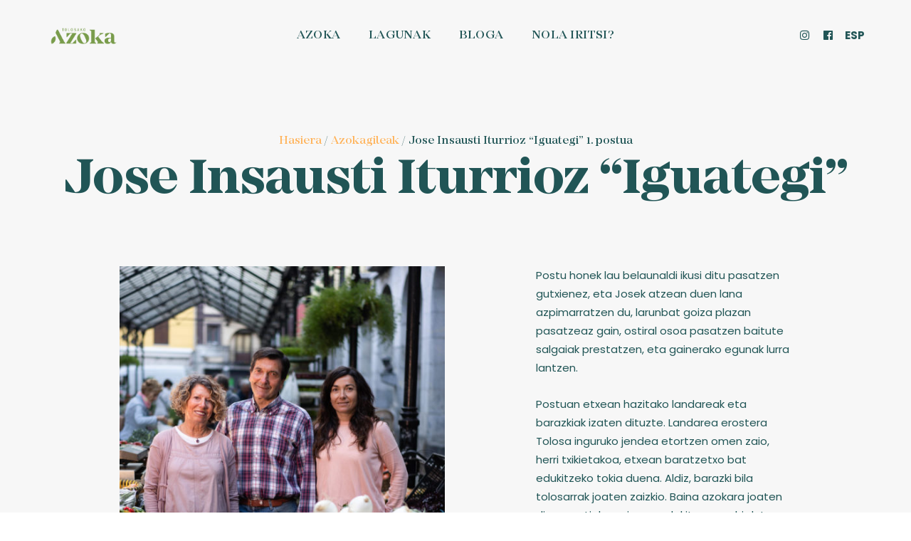

--- FILE ---
content_type: text/html; charset=UTF-8
request_url: https://www.tolosakoazoka.eus/azokagileak/jose-insausti-iguategi/
body_size: 10454
content:
<!doctype html>
	<html lang="eu-ES">
    <head>
<!-- Global site tag (gtag.js) - Google Analytics -->
<script async src="https://www.googletagmanager.com/gtag/js?id=UA-180826226-1"></script>
<script>
  window.dataLayer = window.dataLayer || [];
  function gtag(){dataLayer.push(arguments);}
  gtag('js', new Date());

  gtag('config', 'UA-180826226-1');
</script>
		<!-- Facebook Pixel Code -->
<script>
!function(f,b,e,v,n,t,s)
{if(f.fbq)return;n=f.fbq=function(){n.callMethod?
n.callMethod.apply(n,arguments):n.queue.push(arguments)};
if(!f._fbq)f._fbq=n;n.push=n;n.loaded=!0;n.version='2.0';
n.queue=[];t=b.createElement(e);t.async=!0;
t.src=v;s=b.getElementsByTagName(e)[0];
s.parentNode.insertBefore(t,s)}(window, document,'script',
'https://connect.facebook.net/en_US/fbevents.js');
fbq('init', '831240821041447');
fbq('track', 'PageView');
</script>
<noscript><img height="1" width="1" style="display:none"
src="https://www.facebook.com/tr?id=831240821041447&ev=PageView&noscript=1"
/></noscript>
<!-- End Facebook Pixel Code -->

        <meta charset="utf-8">
        <meta http-equiv="X-UA-Compatible" content="IE=edge" />
        <meta name="viewport" content="width=device-width,initial-scale=1.0,maximum-scale=1" />

		<meta name='robots' content='index, follow, max-image-preview:large, max-snippet:-1, max-video-preview:-1' />
	<style>img:is([sizes="auto" i], [sizes^="auto," i]) { contain-intrinsic-size: 3000px 1500px }</style>
	<link rel="alternate" hreflang="eu" href="https://www.tolosakoazoka.eus/azokagileak/jose-insausti-iguategi/" />
<link rel="alternate" hreflang="es" href="https://www.tolosakoazoka.eus/es/productores/jose-insausti-iguategi/" />
<link rel="alternate" hreflang="x-default" href="https://www.tolosakoazoka.eus/azokagileak/jose-insausti-iguategi/" />

	<!-- This site is optimized with the Yoast SEO plugin v26.1.1 - https://yoast.com/wordpress/plugins/seo/ -->
	<title>Jose Insausti Iturrioz “Iguategi” - Tolosako Azoka</title>
	<link rel="canonical" href="https://www.tolosakoazoka.eus/azokagileak/jose-insausti-iguategi/" />
	<meta property="og:locale" content="eu_ES" />
	<meta property="og:type" content="article" />
	<meta property="og:title" content="Jose Insausti Iturrioz “Iguategi” - Tolosako Azoka" />
	<meta property="og:description" content="Postu honek lau belaunaldi ikusi ditu pasatzen gutxienez, eta Josek atzean duen lana azpimarratzen du, larunbat goiza plazan pasatzeaz gain, ostiral osoa pasatzen baitute salgaiak prestatzen, eta gainerako egunak lurra lantzen. Postuan etxean hazitako landareak eta barazkiak izaten dituzte. Landarea erostera Tolosa inguruko jendea etortzen omen zaio, herri txikietakoa, etxean baratzetxo bat edukitzeko tokia duena. [&hellip;]" />
	<meta property="og:url" content="https://www.tolosakoazoka.eus/azokagileak/jose-insausti-iguategi/" />
	<meta property="og:site_name" content="Tolosako Azoka" />
	<meta property="article:modified_time" content="2023-05-25T13:21:08+00:00" />
	<meta property="og:image" content="https://www.tolosakoazoka.eus/wp-content/uploads/2021/06/06102018-DSC08490-scaled.jpg" />
	<meta property="og:image:width" content="2119" />
	<meta property="og:image:height" content="2560" />
	<meta property="og:image:type" content="image/jpeg" />
	<meta name="twitter:card" content="summary_large_image" />
	<meta name="twitter:label1" content="Est. reading time" />
	<meta name="twitter:data1" content="1 minute" />
	<script type="application/ld+json" class="yoast-schema-graph">{"@context":"https://schema.org","@graph":[{"@type":"WebPage","@id":"https://www.tolosakoazoka.eus/azokagileak/jose-insausti-iguategi/","url":"https://www.tolosakoazoka.eus/azokagileak/jose-insausti-iguategi/","name":"Jose Insausti Iturrioz “Iguategi” - Tolosako Azoka","isPartOf":{"@id":"https://www.tolosakoazoka.eus/#website"},"primaryImageOfPage":{"@id":"https://www.tolosakoazoka.eus/azokagileak/jose-insausti-iguategi/#primaryimage"},"image":{"@id":"https://www.tolosakoazoka.eus/azokagileak/jose-insausti-iguategi/#primaryimage"},"thumbnailUrl":"https://www.tolosakoazoka.eus/wp-content/uploads/2021/06/06102018-DSC08490-scaled.jpg","datePublished":"2021-06-08T08:55:36+00:00","dateModified":"2023-05-25T13:21:08+00:00","breadcrumb":{"@id":"https://www.tolosakoazoka.eus/azokagileak/jose-insausti-iguategi/#breadcrumb"},"inLanguage":"eu-ES","potentialAction":[{"@type":"ReadAction","target":["https://www.tolosakoazoka.eus/azokagileak/jose-insausti-iguategi/"]}]},{"@type":"ImageObject","inLanguage":"eu-ES","@id":"https://www.tolosakoazoka.eus/azokagileak/jose-insausti-iguategi/#primaryimage","url":"https://www.tolosakoazoka.eus/wp-content/uploads/2021/06/06102018-DSC08490-scaled.jpg","contentUrl":"https://www.tolosakoazoka.eus/wp-content/uploads/2021/06/06102018-DSC08490-scaled.jpg","width":2119,"height":2560},{"@type":"BreadcrumbList","@id":"https://www.tolosakoazoka.eus/azokagileak/jose-insausti-iguategi/#breadcrumb","itemListElement":[{"@type":"ListItem","position":1,"name":"Hasiera","item":"https://www.tolosakoazoka.eus/"},{"@type":"ListItem","position":2,"name":"Azokagileak","item":"https://www.tolosakoazoka.eus/azokagileak/"},{"@type":"ListItem","position":3,"name":"Jose Insausti Iturrioz “Iguategi”"}]},{"@type":"WebSite","@id":"https://www.tolosakoazoka.eus/#website","url":"https://www.tolosakoazoka.eus/","name":"Tolosako Azoka","description":"760 urtez ereindakoa sustraituz eta haziaraziz","potentialAction":[{"@type":"SearchAction","target":{"@type":"EntryPoint","urlTemplate":"https://www.tolosakoazoka.eus/?s={search_term_string}"},"query-input":{"@type":"PropertyValueSpecification","valueRequired":true,"valueName":"search_term_string"}}],"inLanguage":"eu-ES"}]}</script>
	<!-- / Yoast SEO plugin. -->


<link rel='dns-prefetch' href='//www.googletagmanager.com' />
<script type="text/javascript">
/* <![CDATA[ */
window._wpemojiSettings = {"baseUrl":"https:\/\/s.w.org\/images\/core\/emoji\/16.0.1\/72x72\/","ext":".png","svgUrl":"https:\/\/s.w.org\/images\/core\/emoji\/16.0.1\/svg\/","svgExt":".svg","source":{"concatemoji":"https:\/\/www.tolosakoazoka.eus\/wp-includes\/js\/wp-emoji-release.min.js?ver=6.8.3"}};
/*! This file is auto-generated */
!function(s,n){var o,i,e;function c(e){try{var t={supportTests:e,timestamp:(new Date).valueOf()};sessionStorage.setItem(o,JSON.stringify(t))}catch(e){}}function p(e,t,n){e.clearRect(0,0,e.canvas.width,e.canvas.height),e.fillText(t,0,0);var t=new Uint32Array(e.getImageData(0,0,e.canvas.width,e.canvas.height).data),a=(e.clearRect(0,0,e.canvas.width,e.canvas.height),e.fillText(n,0,0),new Uint32Array(e.getImageData(0,0,e.canvas.width,e.canvas.height).data));return t.every(function(e,t){return e===a[t]})}function u(e,t){e.clearRect(0,0,e.canvas.width,e.canvas.height),e.fillText(t,0,0);for(var n=e.getImageData(16,16,1,1),a=0;a<n.data.length;a++)if(0!==n.data[a])return!1;return!0}function f(e,t,n,a){switch(t){case"flag":return n(e,"\ud83c\udff3\ufe0f\u200d\u26a7\ufe0f","\ud83c\udff3\ufe0f\u200b\u26a7\ufe0f")?!1:!n(e,"\ud83c\udde8\ud83c\uddf6","\ud83c\udde8\u200b\ud83c\uddf6")&&!n(e,"\ud83c\udff4\udb40\udc67\udb40\udc62\udb40\udc65\udb40\udc6e\udb40\udc67\udb40\udc7f","\ud83c\udff4\u200b\udb40\udc67\u200b\udb40\udc62\u200b\udb40\udc65\u200b\udb40\udc6e\u200b\udb40\udc67\u200b\udb40\udc7f");case"emoji":return!a(e,"\ud83e\udedf")}return!1}function g(e,t,n,a){var r="undefined"!=typeof WorkerGlobalScope&&self instanceof WorkerGlobalScope?new OffscreenCanvas(300,150):s.createElement("canvas"),o=r.getContext("2d",{willReadFrequently:!0}),i=(o.textBaseline="top",o.font="600 32px Arial",{});return e.forEach(function(e){i[e]=t(o,e,n,a)}),i}function t(e){var t=s.createElement("script");t.src=e,t.defer=!0,s.head.appendChild(t)}"undefined"!=typeof Promise&&(o="wpEmojiSettingsSupports",i=["flag","emoji"],n.supports={everything:!0,everythingExceptFlag:!0},e=new Promise(function(e){s.addEventListener("DOMContentLoaded",e,{once:!0})}),new Promise(function(t){var n=function(){try{var e=JSON.parse(sessionStorage.getItem(o));if("object"==typeof e&&"number"==typeof e.timestamp&&(new Date).valueOf()<e.timestamp+604800&&"object"==typeof e.supportTests)return e.supportTests}catch(e){}return null}();if(!n){if("undefined"!=typeof Worker&&"undefined"!=typeof OffscreenCanvas&&"undefined"!=typeof URL&&URL.createObjectURL&&"undefined"!=typeof Blob)try{var e="postMessage("+g.toString()+"("+[JSON.stringify(i),f.toString(),p.toString(),u.toString()].join(",")+"));",a=new Blob([e],{type:"text/javascript"}),r=new Worker(URL.createObjectURL(a),{name:"wpTestEmojiSupports"});return void(r.onmessage=function(e){c(n=e.data),r.terminate(),t(n)})}catch(e){}c(n=g(i,f,p,u))}t(n)}).then(function(e){for(var t in e)n.supports[t]=e[t],n.supports.everything=n.supports.everything&&n.supports[t],"flag"!==t&&(n.supports.everythingExceptFlag=n.supports.everythingExceptFlag&&n.supports[t]);n.supports.everythingExceptFlag=n.supports.everythingExceptFlag&&!n.supports.flag,n.DOMReady=!1,n.readyCallback=function(){n.DOMReady=!0}}).then(function(){return e}).then(function(){var e;n.supports.everything||(n.readyCallback(),(e=n.source||{}).concatemoji?t(e.concatemoji):e.wpemoji&&e.twemoji&&(t(e.twemoji),t(e.wpemoji)))}))}((window,document),window._wpemojiSettings);
/* ]]> */
</script>
<style id='wp-emoji-styles-inline-css' type='text/css'>

	img.wp-smiley, img.emoji {
		display: inline !important;
		border: none !important;
		box-shadow: none !important;
		height: 1em !important;
		width: 1em !important;
		margin: 0 0.07em !important;
		vertical-align: -0.1em !important;
		background: none !important;
		padding: 0 !important;
	}
</style>
<link rel='stylesheet' id='wp-block-library-css' href='https://www.tolosakoazoka.eus/wp-includes/css/dist/block-library/style.min.css?ver=6.8.3' type='text/css' media='all' />
<style id='classic-theme-styles-inline-css' type='text/css'>
/*! This file is auto-generated */
.wp-block-button__link{color:#fff;background-color:#32373c;border-radius:9999px;box-shadow:none;text-decoration:none;padding:calc(.667em + 2px) calc(1.333em + 2px);font-size:1.125em}.wp-block-file__button{background:#32373c;color:#fff;text-decoration:none}
</style>
<link rel='stylesheet' id='eedee-gutenslider-init-css' href='https://www.tolosakoazoka.eus/wp-content/plugins/gutenslider/build/gutenslider-init.css?ver=1702543359' type='text/css' media='all' />
<style id='global-styles-inline-css' type='text/css'>
:root{--wp--preset--aspect-ratio--square: 1;--wp--preset--aspect-ratio--4-3: 4/3;--wp--preset--aspect-ratio--3-4: 3/4;--wp--preset--aspect-ratio--3-2: 3/2;--wp--preset--aspect-ratio--2-3: 2/3;--wp--preset--aspect-ratio--16-9: 16/9;--wp--preset--aspect-ratio--9-16: 9/16;--wp--preset--color--black: #000000;--wp--preset--color--cyan-bluish-gray: #abb8c3;--wp--preset--color--white: #ffffff;--wp--preset--color--pale-pink: #f78da7;--wp--preset--color--vivid-red: #cf2e2e;--wp--preset--color--luminous-vivid-orange: #ff6900;--wp--preset--color--luminous-vivid-amber: #fcb900;--wp--preset--color--light-green-cyan: #7bdcb5;--wp--preset--color--vivid-green-cyan: #00d084;--wp--preset--color--pale-cyan-blue: #8ed1fc;--wp--preset--color--vivid-cyan-blue: #0693e3;--wp--preset--color--vivid-purple: #9b51e0;--wp--preset--gradient--vivid-cyan-blue-to-vivid-purple: linear-gradient(135deg,rgba(6,147,227,1) 0%,rgb(155,81,224) 100%);--wp--preset--gradient--light-green-cyan-to-vivid-green-cyan: linear-gradient(135deg,rgb(122,220,180) 0%,rgb(0,208,130) 100%);--wp--preset--gradient--luminous-vivid-amber-to-luminous-vivid-orange: linear-gradient(135deg,rgba(252,185,0,1) 0%,rgba(255,105,0,1) 100%);--wp--preset--gradient--luminous-vivid-orange-to-vivid-red: linear-gradient(135deg,rgba(255,105,0,1) 0%,rgb(207,46,46) 100%);--wp--preset--gradient--very-light-gray-to-cyan-bluish-gray: linear-gradient(135deg,rgb(238,238,238) 0%,rgb(169,184,195) 100%);--wp--preset--gradient--cool-to-warm-spectrum: linear-gradient(135deg,rgb(74,234,220) 0%,rgb(151,120,209) 20%,rgb(207,42,186) 40%,rgb(238,44,130) 60%,rgb(251,105,98) 80%,rgb(254,248,76) 100%);--wp--preset--gradient--blush-light-purple: linear-gradient(135deg,rgb(255,206,236) 0%,rgb(152,150,240) 100%);--wp--preset--gradient--blush-bordeaux: linear-gradient(135deg,rgb(254,205,165) 0%,rgb(254,45,45) 50%,rgb(107,0,62) 100%);--wp--preset--gradient--luminous-dusk: linear-gradient(135deg,rgb(255,203,112) 0%,rgb(199,81,192) 50%,rgb(65,88,208) 100%);--wp--preset--gradient--pale-ocean: linear-gradient(135deg,rgb(255,245,203) 0%,rgb(182,227,212) 50%,rgb(51,167,181) 100%);--wp--preset--gradient--electric-grass: linear-gradient(135deg,rgb(202,248,128) 0%,rgb(113,206,126) 100%);--wp--preset--gradient--midnight: linear-gradient(135deg,rgb(2,3,129) 0%,rgb(40,116,252) 100%);--wp--preset--font-size--small: 13px;--wp--preset--font-size--medium: 20px;--wp--preset--font-size--large: 36px;--wp--preset--font-size--x-large: 42px;--wp--preset--spacing--20: 0.44rem;--wp--preset--spacing--30: 0.67rem;--wp--preset--spacing--40: 1rem;--wp--preset--spacing--50: 1.5rem;--wp--preset--spacing--60: 2.25rem;--wp--preset--spacing--70: 3.38rem;--wp--preset--spacing--80: 5.06rem;--wp--preset--shadow--natural: 6px 6px 9px rgba(0, 0, 0, 0.2);--wp--preset--shadow--deep: 12px 12px 50px rgba(0, 0, 0, 0.4);--wp--preset--shadow--sharp: 6px 6px 0px rgba(0, 0, 0, 0.2);--wp--preset--shadow--outlined: 6px 6px 0px -3px rgba(255, 255, 255, 1), 6px 6px rgba(0, 0, 0, 1);--wp--preset--shadow--crisp: 6px 6px 0px rgba(0, 0, 0, 1);}:where(.is-layout-flex){gap: 0.5em;}:where(.is-layout-grid){gap: 0.5em;}body .is-layout-flex{display: flex;}.is-layout-flex{flex-wrap: wrap;align-items: center;}.is-layout-flex > :is(*, div){margin: 0;}body .is-layout-grid{display: grid;}.is-layout-grid > :is(*, div){margin: 0;}:where(.wp-block-columns.is-layout-flex){gap: 2em;}:where(.wp-block-columns.is-layout-grid){gap: 2em;}:where(.wp-block-post-template.is-layout-flex){gap: 1.25em;}:where(.wp-block-post-template.is-layout-grid){gap: 1.25em;}.has-black-color{color: var(--wp--preset--color--black) !important;}.has-cyan-bluish-gray-color{color: var(--wp--preset--color--cyan-bluish-gray) !important;}.has-white-color{color: var(--wp--preset--color--white) !important;}.has-pale-pink-color{color: var(--wp--preset--color--pale-pink) !important;}.has-vivid-red-color{color: var(--wp--preset--color--vivid-red) !important;}.has-luminous-vivid-orange-color{color: var(--wp--preset--color--luminous-vivid-orange) !important;}.has-luminous-vivid-amber-color{color: var(--wp--preset--color--luminous-vivid-amber) !important;}.has-light-green-cyan-color{color: var(--wp--preset--color--light-green-cyan) !important;}.has-vivid-green-cyan-color{color: var(--wp--preset--color--vivid-green-cyan) !important;}.has-pale-cyan-blue-color{color: var(--wp--preset--color--pale-cyan-blue) !important;}.has-vivid-cyan-blue-color{color: var(--wp--preset--color--vivid-cyan-blue) !important;}.has-vivid-purple-color{color: var(--wp--preset--color--vivid-purple) !important;}.has-black-background-color{background-color: var(--wp--preset--color--black) !important;}.has-cyan-bluish-gray-background-color{background-color: var(--wp--preset--color--cyan-bluish-gray) !important;}.has-white-background-color{background-color: var(--wp--preset--color--white) !important;}.has-pale-pink-background-color{background-color: var(--wp--preset--color--pale-pink) !important;}.has-vivid-red-background-color{background-color: var(--wp--preset--color--vivid-red) !important;}.has-luminous-vivid-orange-background-color{background-color: var(--wp--preset--color--luminous-vivid-orange) !important;}.has-luminous-vivid-amber-background-color{background-color: var(--wp--preset--color--luminous-vivid-amber) !important;}.has-light-green-cyan-background-color{background-color: var(--wp--preset--color--light-green-cyan) !important;}.has-vivid-green-cyan-background-color{background-color: var(--wp--preset--color--vivid-green-cyan) !important;}.has-pale-cyan-blue-background-color{background-color: var(--wp--preset--color--pale-cyan-blue) !important;}.has-vivid-cyan-blue-background-color{background-color: var(--wp--preset--color--vivid-cyan-blue) !important;}.has-vivid-purple-background-color{background-color: var(--wp--preset--color--vivid-purple) !important;}.has-black-border-color{border-color: var(--wp--preset--color--black) !important;}.has-cyan-bluish-gray-border-color{border-color: var(--wp--preset--color--cyan-bluish-gray) !important;}.has-white-border-color{border-color: var(--wp--preset--color--white) !important;}.has-pale-pink-border-color{border-color: var(--wp--preset--color--pale-pink) !important;}.has-vivid-red-border-color{border-color: var(--wp--preset--color--vivid-red) !important;}.has-luminous-vivid-orange-border-color{border-color: var(--wp--preset--color--luminous-vivid-orange) !important;}.has-luminous-vivid-amber-border-color{border-color: var(--wp--preset--color--luminous-vivid-amber) !important;}.has-light-green-cyan-border-color{border-color: var(--wp--preset--color--light-green-cyan) !important;}.has-vivid-green-cyan-border-color{border-color: var(--wp--preset--color--vivid-green-cyan) !important;}.has-pale-cyan-blue-border-color{border-color: var(--wp--preset--color--pale-cyan-blue) !important;}.has-vivid-cyan-blue-border-color{border-color: var(--wp--preset--color--vivid-cyan-blue) !important;}.has-vivid-purple-border-color{border-color: var(--wp--preset--color--vivid-purple) !important;}.has-vivid-cyan-blue-to-vivid-purple-gradient-background{background: var(--wp--preset--gradient--vivid-cyan-blue-to-vivid-purple) !important;}.has-light-green-cyan-to-vivid-green-cyan-gradient-background{background: var(--wp--preset--gradient--light-green-cyan-to-vivid-green-cyan) !important;}.has-luminous-vivid-amber-to-luminous-vivid-orange-gradient-background{background: var(--wp--preset--gradient--luminous-vivid-amber-to-luminous-vivid-orange) !important;}.has-luminous-vivid-orange-to-vivid-red-gradient-background{background: var(--wp--preset--gradient--luminous-vivid-orange-to-vivid-red) !important;}.has-very-light-gray-to-cyan-bluish-gray-gradient-background{background: var(--wp--preset--gradient--very-light-gray-to-cyan-bluish-gray) !important;}.has-cool-to-warm-spectrum-gradient-background{background: var(--wp--preset--gradient--cool-to-warm-spectrum) !important;}.has-blush-light-purple-gradient-background{background: var(--wp--preset--gradient--blush-light-purple) !important;}.has-blush-bordeaux-gradient-background{background: var(--wp--preset--gradient--blush-bordeaux) !important;}.has-luminous-dusk-gradient-background{background: var(--wp--preset--gradient--luminous-dusk) !important;}.has-pale-ocean-gradient-background{background: var(--wp--preset--gradient--pale-ocean) !important;}.has-electric-grass-gradient-background{background: var(--wp--preset--gradient--electric-grass) !important;}.has-midnight-gradient-background{background: var(--wp--preset--gradient--midnight) !important;}.has-small-font-size{font-size: var(--wp--preset--font-size--small) !important;}.has-medium-font-size{font-size: var(--wp--preset--font-size--medium) !important;}.has-large-font-size{font-size: var(--wp--preset--font-size--large) !important;}.has-x-large-font-size{font-size: var(--wp--preset--font-size--x-large) !important;}
:where(.wp-block-post-template.is-layout-flex){gap: 1.25em;}:where(.wp-block-post-template.is-layout-grid){gap: 1.25em;}
:where(.wp-block-columns.is-layout-flex){gap: 2em;}:where(.wp-block-columns.is-layout-grid){gap: 2em;}
:root :where(.wp-block-pullquote){font-size: 1.5em;line-height: 1.6;}
</style>
<link rel='stylesheet' id='contact-form-7-css' href='https://www.tolosakoazoka.eus/wp-content/plugins/contact-form-7/includes/css/styles.css?ver=6.1.2' type='text/css' media='all' />
<script type="text/javascript" id="jquery-core-js-extra">
/* <![CDATA[ */
var wpadcf7sl_public = {"ajaxurl":"https:\/\/www.tolosakoazoka.eus\/wp-admin\/admin-ajax.php","nonce":"b8332fd02f"};
/* ]]> */
</script>
<script type="text/javascript" src="https://www.tolosakoazoka.eus/wp-includes/js/jquery/jquery.min.js?ver=3.7.1" id="jquery-core-js"></script>
<script type="text/javascript" src="https://www.tolosakoazoka.eus/wp-includes/js/jquery/jquery-migrate.min.js?ver=3.4.1" id="jquery-migrate-js"></script>

<!-- Google tag (gtag.js) snippet added by Site Kit -->
<!-- Google Analytics snippet added by Site Kit -->
<script type="text/javascript" src="https://www.googletagmanager.com/gtag/js?id=G-C4504G6QWS" id="google_gtagjs-js" async></script>
<script type="text/javascript" id="google_gtagjs-js-after">
/* <![CDATA[ */
window.dataLayer = window.dataLayer || [];function gtag(){dataLayer.push(arguments);}
gtag("set","linker",{"domains":["www.tolosakoazoka.eus"]});
gtag("js", new Date());
gtag("set", "developer_id.dZTNiMT", true);
gtag("config", "G-C4504G6QWS");
/* ]]> */
</script>
<link rel="https://api.w.org/" href="https://www.tolosakoazoka.eus/wp-json/" /><link rel="EditURI" type="application/rsd+xml" title="RSD" href="https://www.tolosakoazoka.eus/xmlrpc.php?rsd" />
<meta name="generator" content="WordPress 6.8.3" />
<link rel='shortlink' href='https://www.tolosakoazoka.eus/?p=1665' />
<link rel="alternate" title="oEmbed (JSON)" type="application/json+oembed" href="https://www.tolosakoazoka.eus/wp-json/oembed/1.0/embed?url=https%3A%2F%2Fwww.tolosakoazoka.eus%2Fazokagileak%2Fjose-insausti-iguategi%2F" />
<link rel="alternate" title="oEmbed (XML)" type="text/xml+oembed" href="https://www.tolosakoazoka.eus/wp-json/oembed/1.0/embed?url=https%3A%2F%2Fwww.tolosakoazoka.eus%2Fazokagileak%2Fjose-insausti-iguategi%2F&#038;format=xml" />
<meta name="generator" content="WPML ver:4.7.6 stt:16,2;" />
<meta name="generator" content="Site Kit by Google 1.170.0" />
<!-- Google Tag Manager snippet added by Site Kit -->
<script type="text/javascript">
/* <![CDATA[ */

			( function( w, d, s, l, i ) {
				w[l] = w[l] || [];
				w[l].push( {'gtm.start': new Date().getTime(), event: 'gtm.js'} );
				var f = d.getElementsByTagName( s )[0],
					j = d.createElement( s ), dl = l != 'dataLayer' ? '&l=' + l : '';
				j.async = true;
				j.src = 'https://www.googletagmanager.com/gtm.js?id=' + i + dl;
				f.parentNode.insertBefore( j, f );
			} )( window, document, 'script', 'dataLayer', 'GTM-WRM63GK' );
			
/* ]]> */
</script>

<!-- End Google Tag Manager snippet added by Site Kit -->
<meta name="generator" content="Powered by Slider Revolution 6.5.2 - responsive, Mobile-Friendly Slider Plugin for WordPress with comfortable drag and drop interface." />
<script type="text/javascript">function setREVStartSize(e){
			//window.requestAnimationFrame(function() {				 
				window.RSIW = window.RSIW===undefined ? window.innerWidth : window.RSIW;	
				window.RSIH = window.RSIH===undefined ? window.innerHeight : window.RSIH;	
				try {								
					var pw = document.getElementById(e.c).parentNode.offsetWidth,
						newh;
					pw = pw===0 || isNaN(pw) ? window.RSIW : pw;
					e.tabw = e.tabw===undefined ? 0 : parseInt(e.tabw);
					e.thumbw = e.thumbw===undefined ? 0 : parseInt(e.thumbw);
					e.tabh = e.tabh===undefined ? 0 : parseInt(e.tabh);
					e.thumbh = e.thumbh===undefined ? 0 : parseInt(e.thumbh);
					e.tabhide = e.tabhide===undefined ? 0 : parseInt(e.tabhide);
					e.thumbhide = e.thumbhide===undefined ? 0 : parseInt(e.thumbhide);
					e.mh = e.mh===undefined || e.mh=="" || e.mh==="auto" ? 0 : parseInt(e.mh,0);		
					if(e.layout==="fullscreen" || e.l==="fullscreen") 						
						newh = Math.max(e.mh,window.RSIH);					
					else{					
						e.gw = Array.isArray(e.gw) ? e.gw : [e.gw];
						for (var i in e.rl) if (e.gw[i]===undefined || e.gw[i]===0) e.gw[i] = e.gw[i-1];					
						e.gh = e.el===undefined || e.el==="" || (Array.isArray(e.el) && e.el.length==0)? e.gh : e.el;
						e.gh = Array.isArray(e.gh) ? e.gh : [e.gh];
						for (var i in e.rl) if (e.gh[i]===undefined || e.gh[i]===0) e.gh[i] = e.gh[i-1];
											
						var nl = new Array(e.rl.length),
							ix = 0,						
							sl;					
						e.tabw = e.tabhide>=pw ? 0 : e.tabw;
						e.thumbw = e.thumbhide>=pw ? 0 : e.thumbw;
						e.tabh = e.tabhide>=pw ? 0 : e.tabh;
						e.thumbh = e.thumbhide>=pw ? 0 : e.thumbh;					
						for (var i in e.rl) nl[i] = e.rl[i]<window.RSIW ? 0 : e.rl[i];
						sl = nl[0];									
						for (var i in nl) if (sl>nl[i] && nl[i]>0) { sl = nl[i]; ix=i;}															
						var m = pw>(e.gw[ix]+e.tabw+e.thumbw) ? 1 : (pw-(e.tabw+e.thumbw)) / (e.gw[ix]);					
						newh =  (e.gh[ix] * m) + (e.tabh + e.thumbh);
					}				
					if(window.rs_init_css===undefined) window.rs_init_css = document.head.appendChild(document.createElement("style"));					
					document.getElementById(e.c).height = newh+"px";
					window.rs_init_css.innerHTML += "#"+e.c+"_wrapper { height: "+newh+"px }";				
				} catch(e){
					console.log("Failure at Presize of Slider:" + e)
				}					   
			//});
		  };</script>

<link href="https://fonts.googleapis.com/css2?family=Poppins:wght@400;700&display=swap" rel="stylesheet">

		<link rel="apple-touch-icon" sizes="180x180" href="https://www.tolosakoazoka.eus/wp-content/themes/azoka/images/fav/apple-touch-icon.png">
<link rel="icon" type="image/png" sizes="32x32" href="https://www.tolosakoazoka.eus/wp-content/themes/azoka/images/fav/favicon-32x32.png">
<link rel="icon" type="image/png" sizes="16x16" href="https://www.tolosakoazoka.eus/wp-content/themes/azoka/images/fav/favicon-16x16.png">
<link rel="manifest" href="https://www.tolosakoazoka.eus/wp-content/themes/azoka/images/fav/site.webmanifest">
<link rel="mask-icon" href="https://www.tolosakoazoka.eus/wp-content/themes/azoka/images/fav/safari-pinned-tab.svg" color="#ea5b0c">
<meta name="msapplication-TileColor" content="#ea5b0c">
<meta name="theme-color" content="#ffffff">
		<link rel="stylesheet" href="https://www.tolosakoazoka.eus/wp-content/themes/azoka/css/animate.css" />
        <!-- bootstrap -->
        <link rel="stylesheet" href="https://www.tolosakoazoka.eus/wp-content/themes/azoka/css/bootstrap.min.css" />
        <!-- et line icon --> 
        <link rel="stylesheet" href="https://www.tolosakoazoka.eus/wp-content/themes/azoka/css/et-line-icons.css" />
        <!-- font-awesome icon -->
        <link rel="stylesheet" href="https://www.tolosakoazoka.eus/wp-content/themes/azoka/css/font-awesome.min.css" />
        <!-- themify icon -->
        <link rel="stylesheet" href="https://www.tolosakoazoka.eus/wp-content/themes/azoka/css/themify-icons.css">
        <!-- swiper carousel -->
        <link rel="stylesheet" href="https://www.tolosakoazoka.eus/wp-content/themes/azoka/css/swiper.min.css">
        <!-- justified gallery -->
        <link rel="stylesheet" href="https://www.tolosakoazoka.eus/wp-content/themes/azoka/css/justified-gallery.min.css">
        <!-- magnific popup -->
        <link rel="stylesheet" href="https://www.tolosakoazoka.eus/wp-content/themes/azoka/css/magnific-popup.css" />
        <!-- bootsnav -->
        <link rel="stylesheet" href="https://www.tolosakoazoka.eus/wp-content/themes/azoka/css/bootsnav.css">
        <!-- style -->
        <link rel="stylesheet" href="https://www.tolosakoazoka.eus/wp-content/themes/azoka/css/style.css" />
        <!-- responsive css -->
        <link rel="stylesheet" href="https://www.tolosakoazoka.eus/wp-content/themes/azoka/css/responsive.css" />
        <!--[if IE]>
            
            <script src="js/html5shiv.js"></script>
        <![endif]-->
		        <script type="text/javascript" src="https://www.tolosakoazoka.eus/wp-content/themes/azoka/js/jquery.js"></script>


    </head>
    <body data-rsssl=1>
   <header>

	   <nav class="navbar navbar-default bootsnav navbar-fixed-top header-dark background-transparent nav-box-width navbar-expand-lg menu-center iluna">

		   <div class="container-fluid nav-header-container">

			   <div class="col-auto col-md-2 pl-0">

				   <a href="https://www.tolosakoazoka.eus" title="Tolosako Azoka" class="logo"><img src="https://www.tolosakoazoka.eus/wp-content/themes/azoka/images/azoka-logo.png" data-rjs="https://www.tolosakoazoka.eus/wp-content/themes/azoka/images/azoka-logo.png" class="logo-dark default" alt="Tolosako Azoka"><img src="https://www.tolosakoazoka.eus/wp-content/themes/azoka/images/azoka-logo.png" data-rjs="https://www.tolosakoazoka.eus/wp-content/themes/azoka/images/azoka-logo.png" alt="Tolosako Azoka" class="logo-light"></a>

			   </div>

			   

		<div class="col accordion-menu pr-0 pr-lg-3">
                        <button type="button" class="navbar-toggler collapsed" data-toggle="collapse" data-target="#navbar-collapse-toggle-1">
                            <span class="sr-only">toggle navigation</span>
                            <span class="icon-bar"></span>
                            <span class="icon-bar"></span>
                            <span class="icon-bar"></span>
                        </button>
                        <div style="height: 100px" class="navbar-collapse collapse justify-content-center header-dark" id="navbar-collapse-toggle-1">
                        
							<ul id="accordion" class="nav navbar-nav no-margin alt-font text-normal" data-in="fadeIn" data-out="fadeOut">
                    

							
	                              
					<li class="dropdown simple-dropdown"><a href="#">Azoka</a><i class="fas fa-angle-down dropdown-toggle" data-toggle="dropdown" aria-hidden="true"></i>

						<ul class="dropdown-menu" role="menu" style="top:55px;">
                                     
							<li><a href="https://www.tolosakoazoka.eus/azokagileak/">Postuak</a></li>
									
							<li><a href="https://www.tolosakoazoka.eus/historia/">Historia</a></li>
									
							<li><a href="https://www.tolosakoazoka.eus/azoka/">Gure plazak</a></li>
                                 
						</ul>
                              
						</li>
												<li><a href="https://www.tolosakoazoka.eus/azoka-lagunak/">Lagunak</a></li>
						<li><a href="https://www.tolosakoazoka.eus/bloga/">Bloga</a></li>
						<li><a href="https://www.tolosakoazoka.eus/nola-iritsi/">Nola iritsi?</a></li>
						<li class="mostrar-movil"><ul style="margin:0;padding:0"><li><a style='font-weight:bold' href='https://www.tolosakoazoka.eus/es/productores/jose-insausti-iguategi/'>Esp</a></li></ul></li>
                           
					</ul>

                        </div>
                    </div>

			   <div class="col-auto col-lg-2 pr-0 text-right">

				   <div class="header-searchbar pl-0 border-0 mobil-ezkutatu">

					   <a href="https://www.instagram.com/tolosako.azoka" class="saresozialak"><i class="fab fa-instagram search-button"></i></a>

					   <a href="https://www.facebook.com/tolosako.azoka" class="saresozialak"><i class="fab fa-facebook search-button"></i></a>

				   </div>

				   <div class="header-idiomas d-md-inline-block">

					   <ul style="margin:0;padding:0"><li><a style='font-weight:bold' href='https://www.tolosakoazoka.eus/es/productores/jose-insausti-iguategi/'>Esp</a></li></ul> 

				   </div>

			   </div>

		   </div>

	   </nav>

</header><section class="wow fadeIn bg-light-gray big-section">
    <div class="container padding-two-tb">
        <div class="row">
            <div class="col-xs-12 col-sm-6 col-md-6 col-lg-12 text-lg-center text-md-left margin-60px-bottom md-margin-30px-bottom sm-margin-10px-bottom">

                <span class="width-60 mx-auto alt-font sm-width-100 d-inline" style="color:#215556">
                    <span><span><a href="https://www.tolosakoazoka.eus/">Hasiera</a></span> / <span><a href="https://www.tolosakoazoka.eus/azokagileak/">Azokagileak</a></span> / <span class="breadcrumb_last" aria-current="page">Jose Insausti Iturrioz “Iguategi”</span></span>
                    
                                        1. postua                </span>

                <h1 class="alt-font letter-spacing-minus-1 font-weight-700 d-block margin-10px-top">Jose Insausti Iturrioz “Iguategi”</h1>
            </div>

            <div class="col-xs-12 col-sm-6 col-md-6 col-lg-5 offset-lg-1 line-height-28 last-paragraph-no-margin md-margin-50px-bottom sm-margin-30px-bottom wow fadeInUp">
                                <img src="https://www.tolosakoazoka.eus/wp-content/uploads/2021/06/06102018-DSC08490-500x500.jpg" width="100%" />
            </div>

            <div class="col-12 col-lg-4 offset-lg-1 line-height-26 wow fadeInUp" style="color:#215556">
                <p>Postu honek lau belaunaldi ikusi ditu pasatzen gutxienez, eta Josek atzean duen lana azpimarratzen du, larunbat goiza plazan pasatzeaz gain, ostiral osoa pasatzen baitute salgaiak prestatzen, eta gainerako egunak lurra lantzen.</p>
<p>Postuan etxean hazitako landareak eta barazkiak izaten dituzte. Landarea erostera Tolosa inguruko jendea etortzen omen zaio, herri txikietakoa, etxean baratzetxo bat edukitzeko tokia duena. Aldiz, barazki bila tolosarrak joaten zaizkio. Baina azokara joaten diren guztiek ongi omen dakite zer nahi duten. Garaiko produktua, bertakoa eta kalitatezkoa.</p>
                <ul class="list-style-6 margin-twelve-left">
                     <li class="margin-5px-bottom"><b style="color:#215556"><img src="https://www.tolosakoazoka.eus/wp-content/themes/azoka/images/location.svg" width="25px" /> <div style="display:inline-block;margin-left:10px">  Iguategi baserria,<br>Ibarra</b></div></li> 
                                        <li class="margin-5px-bottom"><b style="color:#215556">
                        <img src="https://www.tolosakoazoka.eus/wp-content/themes/azoka/images/barazki.svg" width="30px" style="margin-right:10px" /> Barazkiak <br><img src="https://www.tolosakoazoka.eus/wp-content/themes/azoka/images/landareak.svg" width="30px" style="margin-right:10px" /> Landareak <br></b></li>
                    
                    
                    
                                                            </li>
                </ul>
            </div>
        </div>
    </div>
</section>


<section class="wow fadeIn" style="background:#799c4b;">
    <div class="container">
        <div class="row">
            <div class="col-md-12 text-center">
                <a href="https://www.tolosakoazoka.eus/azokagileak/" class="alt-font text-white text-center"><h1 class="text-white text-center">Postu guztiak ikusi</h1></a>
            </div>
        </div>
    </div>
</section>

        <footer class="footer-clean padding-five-tb sm-padding-30px-tb"> 
          
            <div class="container">
                    <div class="row"> 

						<div class="col-6 text-small text-left" style="color: #799c4b">
							
							<a href="https://www.tolosakoazoka.eus" style="margin-right: 20px"><img width="100px" style="displa:inline" src="https://www.tolosakoazoka.eus/wp-content/themes/azoka/images/azoka-logo.svg"/></a>
							
							<a href="https://www.tolosa.eus/eu"><img width="100px" style="displa:inline" src="https://www.tolosakoazoka.eus/wp-content/themes/azoka/images/tolosa-logo.svg"/></a>
						
						</div>
						
						<div class="col-6 text-small text-right" style="color: #799c4b">&COPY; 2021 Tolosako Azoka | Diseinua <a href="https://www.chroma.eus" target="_blank" style="color: #799c4b" title="Chroma">Chroma</a><br><a style="color: #799c4b" href="https://www.tolosakoazoka.eus/aviso-legal/">Lege Oharra</a> | <a style="color: #799c4b" href="https://www.tolosakoazoka.eus/pribatutasun-politika/" class="">Pribatutasun politika</a> | <a style="color: #799c4b" href="https://www.tolosakoazoka.eus/cookien-politika/">Cookien politika</a></div>
                        

				</div>
            </div>
        </footer>
        <!-- end footer -->
		<a class="scroll-top-arrow" href="javascript:void(0);" style="display: block;"><i class="ti-arrow-up"></i></a>
        <!-- end scroll to top -->
        <!-- javascript libraries -->
        <script type="text/javascript" src="https://www.tolosakoazoka.eus/wp-content/themes/azoka/js/modernizr.js"></script>
        <script type="text/javascript" src="https://www.tolosakoazoka.eus/wp-content/themes/azoka/js/bootstrap.bundle.js"></script>
        <script type="text/javascript" src="https://www.tolosakoazoka.eus/wp-content/themes/azoka/js/jquery.easing.1.3.js"></script>
        <script type="text/javascript" src="https://www.tolosakoazoka.eus/wp-content/themes/azoka/js/skrollr.min.js"></script>
        <script type="text/javascript" src="https://www.tolosakoazoka.eus/wp-content/themes/azoka/js/smooth-scroll.js"></script>
        <script type="text/javascript" src="https://www.tolosakoazoka.eus/wp-content/themes/azoka/js/jquery.appear.js"></script>
        <!-- menu navigation -->
        <script type="text/javascript" src="https://www.tolosakoazoka.eus/wp-content/themes/azoka/js/bootsnav.js"></script>
        <script type="text/javascript" src="https://www.tolosakoazoka.eus/wp-content/themes/azoka/js/jquery.nav.js"></script>
        <!-- animation -->
        <script type="text/javascript" src="https://www.tolosakoazoka.eus/wp-content/themes/azoka/js/wow.min.js"></script>
        <!-- page scroll -->
        <script type="text/javascript" src="https://www.tolosakoazoka.eus/wp-content/themes/azoka/js/page-scroll.js"></script>
        <!-- swiper carousel -->
        <script type="text/javascript" src="https://www.tolosakoazoka.eus/wp-content/themes/azoka/js/swiper.min.js"></script>
        <!-- counter -->
        <script type="text/javascript" src="https://www.tolosakoazoka.eus/wp-content/themes/azoka/js/jquery.count-to.js"></script>
        <!-- parallax -->
        <script type="text/javascript" src="https://www.tolosakoazoka.eus/wp-content/themes/azoka/js/jquery.stellar.js"></script>
        <!-- magnific popup -->
        <script type="text/javascript" src="https://www.tolosakoazoka.eus/wp-content/themes/azoka/js/jquery.magnific-popup.min.js"></script>
        <!-- portfolio with shorting tab -->
        <script type="text/javascript" src="https://www.tolosakoazoka.eus/wp-content/themes/azoka/js/isotope.pkgd.min.js"></script>
        <!-- images loaded -->
        <script type="text/javascript" src="https://www.tolosakoazoka.eus/wp-content/themes/azoka/js/imagesloaded.pkgd.min.js"></script>
        <!-- pull menu -->
        <script type="text/javascript" src="https://www.tolosakoazoka.eus/wp-content/themes/azoka/js/classie.js"></script>
        <script type="text/javascript" src="https://www.tolosakoazoka.eus/wp-content/themes/azoka/js/hamburger-menu.js"></script>
        <!-- counter -->
        <script type="text/javascript" src="https://www.tolosakoazoka.eus/wp-content/themes/azoka/js/counter.js"></script>
        <!-- fit video -->
        <script type="text/javascript" src="https://www.tolosakoazoka.eus/wp-content/themes/azoka/js/jquery.fitvids.js"></script>

        <!-- skill bars -->
        <script type="text/javascript" src="https://www.tolosakoazoka.eus/wp-content/themes/azoka/js/skill.bars.jquery.js"></script> 
        <!-- justified gallery -->
        <script type="text/javascript" src="https://www.tolosakoazoka.eus/wp-content/themes/azoka/js/justified-gallery.min.js"></script>
        <!--pie chart-->
        <script type="text/javascript" src="https://www.tolosakoazoka.eus/wp-content/themes/azoka/js/jquery.easypiechart.min.js"></script>
        <!-- instagram -->
        <script type="text/javascript" src="https://www.tolosakoazoka.eus/wp-content/themes/azoka/js/instafeed.min.js"></script>
        <!-- retina -->
        <script type="text/javascript" src="https://www.tolosakoazoka.eus/wp-content/themes/azoka/js/retina.min.js"></script>

        <script type="text/javascript" src="https://www.tolosakoazoka.eus/wp-content/themes/azoka/js/main.js"></script>
<script>


$(window).on('load', function () {
    $('.site-loader').delay(1000).fadeOut('slow');
});

</script>


		<script type="text/javascript">
			window.RS_MODULES = window.RS_MODULES || {};
			window.RS_MODULES.modules = window.RS_MODULES.modules || {};
			window.RS_MODULES.defered = false;
			window.RS_MODULES.waiting = ["main","parallax","video","slideanims","actions","layeranimation","navigation","carousel","panzoom"];
			window.RS_MODULES.moduleWaiting = window.RS_MODULES.moduleWaiting || {};
			window.RS_MODULES.type = 'compiled';
		</script>
		<script type="speculationrules">
{"prefetch":[{"source":"document","where":{"and":[{"href_matches":"\/*"},{"not":{"href_matches":["\/wp-*.php","\/wp-admin\/*","\/wp-content\/uploads\/*","\/wp-content\/*","\/wp-content\/plugins\/*","\/wp-content\/themes\/azoka\/*","\/*\\?(.+)"]}},{"not":{"selector_matches":"a[rel~=\"nofollow\"]"}},{"not":{"selector_matches":".no-prefetch, .no-prefetch a"}}]},"eagerness":"conservative"}]}
</script>
		<!-- Google Tag Manager (noscript) snippet added by Site Kit -->
		<noscript>
			<iframe src="https://www.googletagmanager.com/ns.html?id=GTM-WRM63GK" height="0" width="0" style="display:none;visibility:hidden"></iframe>
		</noscript>
		<!-- End Google Tag Manager (noscript) snippet added by Site Kit -->
					<link rel="preload" as="font" id="rs-icon-set-revicon-woff" href="https://www.tolosakoazoka.eus/wp-content/plugins/revslider/public/assets/fonts/revicons/revicons.woff?5510888" type="font/woff" crossorigin="anonymous" media="all" />
<link rel='stylesheet' id='rs-plugin-settings-css' href='https://www.tolosakoazoka.eus/wp-content/plugins/revslider/public/assets/css/rs6.css?ver=6.5.2' type='text/css' media='all' />
<style id='rs-plugin-settings-inline-css' type='text/css'>
#rs-demo-id {}
</style>
<script type="text/javascript" src="https://www.tolosakoazoka.eus/wp-includes/js/dist/hooks.min.js?ver=4d63a3d491d11ffd8ac6" id="wp-hooks-js"></script>
<script type="text/javascript" src="https://www.tolosakoazoka.eus/wp-includes/js/dist/i18n.min.js?ver=5e580eb46a90c2b997e6" id="wp-i18n-js"></script>
<script type="text/javascript" id="wp-i18n-js-after">
/* <![CDATA[ */
wp.i18n.setLocaleData( { 'text direction\u0004ltr': [ 'ltr' ] } );
/* ]]> */
</script>
<script type="text/javascript" src="https://www.tolosakoazoka.eus/wp-content/plugins/contact-form-7/includes/swv/js/index.js?ver=6.1.2" id="swv-js"></script>
<script type="text/javascript" id="contact-form-7-js-before">
/* <![CDATA[ */
var wpcf7 = {
    "api": {
        "root": "https:\/\/www.tolosakoazoka.eus\/wp-json\/",
        "namespace": "contact-form-7\/v1"
    }
};
/* ]]> */
</script>
<script type="text/javascript" src="https://www.tolosakoazoka.eus/wp-content/plugins/contact-form-7/includes/js/index.js?ver=6.1.2" id="contact-form-7-js"></script>
<script type="text/javascript" src="https://www.tolosakoazoka.eus/wp-content/plugins/revslider/public/assets/js/rbtools.min.js?ver=6.5.2" id="tp-tools-js"></script>
<script type="text/javascript" src="https://www.tolosakoazoka.eus/wp-content/plugins/revslider/public/assets/js/rs6.min.js?ver=6.5.2" id="revmin-js"></script>
<script type="text/javascript" src="https://www.tolosakoazoka.eus/wp-content/plugins/cf7-form-submission-limit-wpappsdev/assets/js/wpadcf7sl-public.js?ver=1752823549" id="wpadcf7sl-public-js"></script>
    </body>
</html>

--- FILE ---
content_type: image/svg+xml
request_url: https://www.tolosakoazoka.eus/wp-content/themes/azoka/images/azoka-logo.svg
body_size: 3718
content:
<?xml version="1.0" encoding="utf-8"?>
<!-- Generator: Adobe Illustrator 24.0.2, SVG Export Plug-In . SVG Version: 6.00 Build 0)  -->
<svg version="1.1" id="Capa_1" xmlns="http://www.w3.org/2000/svg" xmlns:xlink="http://www.w3.org/1999/xlink" x="0px" y="0px"
	 viewBox="0 0 561.1 187.4" style="enable-background:new 0 0 561.1 187.4;" xml:space="preserve">
<style type="text/css">
	.st0{fill:#799C4B;}
</style>
<g>
	<g>
		<polygon class="st0" points="131.8,35.9 131.8,38 126.8,38 126.8,56.6 124.3,56.6 124.3,38 119.4,38 119.4,35.9 		"/>
	</g>
	<path class="st0" d="M143.4,39.8c-0.9,1.7-1.2,4.3-1.2,6.5c0,2.3,0.3,4.8,1.2,6.4c0.8,1.5,1.9,2.2,3.6,2.2c1.8,0,2.8-0.9,3.5-2.2
		c0.9-1.7,1.2-4.3,1.2-6.5c0-2.4-0.3-4.9-1.2-6.5c-0.7-1.3-1.6-2.2-3.6-2.2C145.1,37.6,144.1,38.4,143.4,39.8 M154.3,46.3
		c0,4.5-1.1,10.7-7.3,10.7c-6.4,0-7.4-6.6-7.4-10.7c0-4.3,1.1-10.8,7.4-10.8C153.1,35.5,154.3,41.7,154.3,46.3"/>
	<g>
		<polygon class="st0" points="168,35.9 168,54.5 175.9,54.5 175.9,56.6 165.5,56.6 165.5,35.9 		"/>
	</g>
	<path class="st0" d="M188.4,39.8c-0.9,1.7-1.2,4.3-1.2,6.5c0,2.3,0.3,4.8,1.2,6.4c0.8,1.5,1.9,2.2,3.6,2.2c1.8,0,2.8-0.9,3.5-2.2
		c0.9-1.7,1.2-4.3,1.2-6.5c0-2.4-0.3-4.9-1.2-6.5c-0.7-1.3-1.6-2.2-3.6-2.2C190.1,37.6,189.1,38.4,188.4,39.8 M199.3,46.3
		c0,4.5-1.1,10.7-7.3,10.7c-6.4,0-7.4-6.6-7.4-10.7c0-4.3,1.1-10.8,7.4-10.8C198.1,35.5,199.3,41.7,199.3,46.3"/>
	<g>
		<path class="st0" d="M220.1,41.3c-0.6-1.7-1.3-3.7-4.1-3.7s-3.4,2.1-3.4,3.2c0,2.2,1.7,2.8,4.6,3.9c2.4,0.9,5.9,2.3,5.9,6.2
			c0,2.6-1.7,6-6.6,6c-1.8,0-3.8-0.5-5.1-1.7c-1.5-1.3-1.8-3-2-4.1l2.3-0.6c0.3,1.4,1,4.4,4.9,4.4c3.1,0,3.9-2.2,3.9-3.5
			c0-2.4-2.1-3.3-4.1-4.1c-2.4-0.9-3.3-1.3-4.4-2.3c-1.1-1-1.8-2.5-1.8-4.1c0-2.5,1.8-5.4,6.1-5.4c4.6,0,5.7,3.7,6.2,5.1L220.1,41.3
			z"/>
	</g>
	<g>
		<path class="st0" d="M242.1,48.7l-2.6-10.3l-2.6,10.3H242.1z M241.1,35.9l5.5,20.6h-2.5l-1.5-5.9h-6.2l-1.5,5.9h-2.5l5.8-20.6
			H241.1z"/>
	</g>
	<g>
		<polygon class="st0" points="259.6,35.9 259.6,46.8 266.8,35.9 269.6,35.9 264.2,43.5 270.9,56.6 268,56.6 262.6,45.8 259.6,50 
			259.6,56.6 257.1,56.6 257.1,35.9 		"/>
	</g>
	<path class="st0" d="M283.1,39.8c-0.9,1.7-1.2,4.3-1.2,6.5c0,2.3,0.3,4.8,1.2,6.4c0.8,1.5,1.9,2.2,3.6,2.2c1.8,0,2.8-0.9,3.5-2.2
		c0.9-1.7,1.2-4.3,1.2-6.5c0-2.4-0.3-4.9-1.2-6.5c-0.7-1.3-1.6-2.2-3.6-2.2C284.8,37.6,283.8,38.4,283.1,39.8 M293.9,46.3
		c0,4.5-1.1,10.7-7.3,10.7c-6.4,0-7.4-6.6-7.4-10.7c0-4.3,1.1-10.8,7.4-10.8C292.8,35.5,293.9,41.7,293.9,46.3"/>
	<path class="st0" d="M40.6,117.6c-5,11.4-4.4,23.9,0.6,34.3c11-3.4,20.5-11.5,25.5-22.9c5-11.4,4.4-23.8-0.6-34.3
		C55.1,98.1,45.6,106.2,40.6,117.6"/>
	<g>
		<polygon class="st0" points="224.3,120.9 224.3,149.7 151,149.7 151,144.9 194.9,75 179.1,75 155.9,101 153,101 153,71.9 
			224.1,71.9 224.1,76.7 180.1,146.6 197.1,146.6 221.5,120.9 		"/>
	</g>
	<path class="st0" d="M291.8,103.9c-11.7-26.1-20.6-32.1-30.8-27.6c-10,4.5-11.5,15.2,0.2,41.3c11.6,25.8,20.8,32.4,30.8,27.9
		C302.1,140.9,303.3,129.7,291.8,103.9 M320.8,110.7c0,24.3-20,41.1-44.4,41.1c-24.3,0-44.4-16.9-44.4-41.1
		c0-24.3,20.1-40.8,44.4-40.8C300.9,69.9,320.8,86.4,320.8,110.7"/>
	<g>
		<path class="st0" d="M433.7,146.6v3.1h-50.1v-3.1l4.2-8.5L367.4,111l33.7-27.8V71.9h26.8V75l-21,8L389,97.7l28.5,36.8L433.7,146.6
			z M363.4,138.4l11.1,8.2v3.1h-48.3v-3.1l11.3-8.2V57.2l-11.3-8.1V46h37.1L363.4,138.4L363.4,138.4z"/>
	</g>
	<g>
		<path class="st0" d="M484.9,124v-14.7l-7.3,0.8c-11.6,1.7-13.1,9.9-13.1,16.2c0,8.7,3.7,13.1,9.6,13.1
			C480,139.5,484.9,135,484.9,124 M523.9,139.5c-4,9.4-11.4,12.4-19.6,12.4c-6.7,0-16.9-3.1-18.9-16.7h-0.8
			c-1.9,7.9-8,16.7-23.4,16.7c-14.7,0-24.6-9.3-24.6-22.1c0-15.6,12.1-22.9,30-22.9h18.2V84.1c0-5.9-3.7-10.8-10.8-11.1l-28.7,27
			h-3.4V75.9c14.4-4.5,24.3-6,31.2-6c23.8,0,36.8,8,36.8,29.1v34.3c0,5.1,2.6,8.7,6.5,8.7c2.2,0,4.3-1.1,6.2-3.4L523.9,139.5z"/>
	</g>
	<g>
		<polygon class="st0" points="135.5,137.5 87.4,46 80.3,46 70.2,68.9 72.7,73.7 72.7,73.7 73.6,75.6 95.6,118.6 95.6,118.6 
			105.3,137.8 97,146.6 97,149.7 144.4,149.7 144.4,146.6 		"/>
	</g>
</g>
</svg>


--- FILE ---
content_type: image/svg+xml
request_url: https://www.tolosakoazoka.eus/wp-content/themes/azoka/images/barazki.svg
body_size: 938
content:
<?xml version="1.0" encoding="iso-8859-1"?>
<!-- Generator: Adobe Illustrator 25.2.1, SVG Export Plug-In . SVG Version: 6.00 Build 0)  -->
<svg version="1.1" id="Capa_1" xmlns="http://www.w3.org/2000/svg" xmlns:xlink="http://www.w3.org/1999/xlink" x="0px" y="0px"
	 width="85.627px" height="85.627px" viewBox="0 0 85.627 85.627" enable-background="new 0 0 85.627 85.627" xml:space="preserve">
<g>
	<path fill="none" stroke="#FFB35A" stroke-width="3.8374" stroke-linejoin="round" stroke-miterlimit="10" d="M74.291,48.06
		c0,17.385-14.093,26.232-31.478,26.232S11.336,65.445,11.336,48.06c0-26.127,26.127-26.651,31.478-36.724
		C47.693,21.723,74.291,22.091,74.291,48.06z"/>
	<path fill="none" stroke="#FFB35A" stroke-width="3.8374" stroke-miterlimit="10" d="M42.814,74.291
		c-51.414-27.91,0-57.709,0-57.709"/>
	<path fill="none" stroke="#FFB35A" stroke-width="3.8374" stroke-miterlimit="10" d="M42.814,74.291c41.97-27.91,0-57.709,0-57.709
		"/>
	<path fill="none" stroke="#FFB35A" stroke-width="3.8374" stroke-miterlimit="10" d="M42.814,74.291
		c9.443-19.516,0-57.709,0-57.709"/>
	<path fill="none" stroke="#FFB35A" stroke-width="3.8374" stroke-miterlimit="10" d="M42.814,74.291
		c-26.022-30.009,0.63-59.388,0.63-59.388"/>
</g>
</svg>


--- FILE ---
content_type: image/svg+xml
request_url: https://www.tolosakoazoka.eus/wp-content/themes/azoka/images/landareak.svg
body_size: 2717
content:
<?xml version="1.0" encoding="utf-8"?>
<!-- Generator: Adobe Illustrator 25.2.1, SVG Export Plug-In . SVG Version: 6.00 Build 0)  -->
<svg version="1.1" id="Capa_1" xmlns="http://www.w3.org/2000/svg" xmlns:xlink="http://www.w3.org/1999/xlink" x="0px" y="0px"
	 viewBox="0 0 85.6 85.6" style="enable-background:new 0 0 85.6 85.6;" xml:space="preserve">
<style type="text/css">
	.st0{fill:none;}
	.st1{fill:#F8B25D;}
</style>
<line class="st0" x1="29" y1="60.9" x2="45" y2="44.9"/>
<line class="st0" x1="56.3" y1="40.8" x2="65" y2="32.1"/>
<line class="st0" x1="32.8" y1="43.6" x2="53.4" y2="23"/>
<g>
	<path class="st1" d="M61.1,39.9c0-0.8-0.6-1.5-1.5-1.5l-5.4-0.1c0.4-1.3,0.9-3,1.3-4.8l5.2-0.5c0.8-0.1,1.4-0.8,1.3-1.6
		c0-0.8-0.8-1.5-1.6-1.4l-4.2,0.4c0.3-1.6,0.6-3.1,0.8-4.6l4.3-2.5c0.7-0.4,1-1.3,0.5-2c-0.4-0.7-1.3-1-2-0.5l-2.6,1.5
		c0-0.7-0.1-1.3-0.2-1.9c-0.1-0.8-0.9-1.4-1.7-1.2c-0.8,0.1-1.4,0.9-1.2,1.7c0.1,0.6,0.1,1.3,0.1,2.2l-3.9-1.9c-0.8-0.4-1.6,0-2,0.7
		c-0.4,0.8,0,1.6,0.7,2l4.9,2.3c-0.2,1.2-0.4,2.4-0.6,3.7l-3.8-2.1c-0.7-0.4-1.6-0.2-2,0.6c-0.4,0.7-0.1,1.6,0.6,2l4.5,2.5
		c-0.4,1.8-0.9,3.5-1.3,5l-4.1-1.5c-0.8-0.3-1.6,0.1-1.9,0.9c-0.3,0.8,0.1,1.6,0.9,1.9l4.3,1.5c-0.2,0.8,0.2,1.5,1,1.8
		c0.2,0,0.3,0.1,0.5,0.1c0.6,0,1.2-0.4,1.4-1c0,0,0-0.2,0.1-0.3l6.2,0.2c0,0,0,0,0,0C60.4,41.4,61.1,40.7,61.1,39.9z"/>
	<path class="st1" d="M71.1,46.6c-0.5-0.8-1.4-1.2-2.3-1.2h-5.5c0.7-1.8,6-15.8,7.1-20c1.4-5.3-2.2-12.9-9-14.8
		c-6.1-1.7-14.2-1-17.7,4.7c-0.7,1.1-1.4,3.3-2,6c-0.7-1.1-1.4-2.1-2-2.9c-0.7-1-1.6-1.9-2.6-2.8c-0.1-0.4-3.9-2.8-3.9-2.6
		c-2.8-1.5-6.1-2.4-9.1-2.4H24c-3.6,0-6.5,1.3-8.2,3.6c-5.5,7.6,2.5,22.9,10.3,29.7c0.8,0.7,1.6,1.2,2.5,1.5h-4.4
		c-0.9,0-1.7,0.4-2.3,1.1c-0.6,0.7-0.8,1.6-0.5,2.5l1.2,4.8c0.3,1.2,1.3,2,2.5,2h1l3.6,17.7c0.3,1.4,1.5,2.4,2.9,2.4h27.4
		c1.4,0,2.7-1,2.9-2.4l3.6-17.7h0.6c1.1,0,2.2-0.7,2.5-1.8l1.7-4.9C71.8,48.3,71.6,47.4,71.1,46.6z M46.2,16.8
		c2.6-4.2,9.2-4.9,14.3-3.4c5.3,1.5,7.9,7.8,6.9,11.2c-1,3.8-5.7,16.4-6.8,19.3l-0.3,0.1H41.1C42.2,34.1,44.4,19.7,46.2,16.8z
		 M18.3,15.9c1.5-2,4-2.4,5.9-2.4c4.8,0,10.5,2.9,13.1,6.6c0.9,1.3,2.2,3.2,3.6,5.3c-0.8,4.1-1.5,8.6-2,12.3
		c-0.7-0.7-1.4-1.3-1.9-1.8l1.4-5.9c0.2-0.8-0.3-1.6-1.1-1.8c-0.8-0.2-1.6,0.3-1.8,1.1l-1,4.2c-1-0.9-1.6-1.7-2.5-2.9l3.2-4.5
		c0.5-0.7,0.3-1.6-0.4-2.1c-0.7-0.5-1.6-0.3-2.1,0.4L30,28c-0.5-0.8-0.9-1.6-1.5-2.8l2.3-4.2c0.4-0.7,0.1-1.6-0.6-2
		c-0.7-0.4-1.6-0.1-2,0.6L27,21.9c-0.2-0.3-0.3-0.7-0.5-1.1l-0.8-1.7c-0.4-0.8-1.2-1.1-2-0.7c-0.8,0.4-1.1,1.2-0.7,2l0.8,1.6
		c0.4,0.8,0.7,1.5,1,2.1L22,24c-0.8,0-1.5,0.6-1.6,1.4c0,0.8,0.6,1.5,1.4,1.6l4.3,0.2c0.6,1.3,1.1,2.1,1.8,3.1l-3.2,1
		c-0.8,0.2-1.2,1.1-1,1.9c0.2,0.6,0.8,1.1,1.4,1.1c0.2,0,0.3,0,0.4-0.1l4.2-1.3c0.9,1.2,1.6,2,2.5,2.9l-3.9,1.8
		c-0.8,0.4-1.1,1.2-0.7,2c0.2,0.6,0.8,0.9,1.4,0.9c0.2,0,0.4,0,0.6-0.1l5-2.3c1,0.9,2.1,2,3.7,3.5c0,0,0,0,0,0
		c-0.1,1.1-0.2,2-0.3,2.7h-1.2c-0.8-0.1-1.6-0.2-2.3-0.3c-2.7-0.4-4.8-0.7-6.4-2.1C18.9,33.6,14.9,20.5,18.3,15.9z M60.1,72.9
		l-27.4,0l-3.5-17.1h34.4L60.1,72.9z M67,52.9H25.4l-1.1-4.5h44.3L67,52.9z"/>
</g>
</svg>


--- FILE ---
content_type: image/svg+xml
request_url: https://www.tolosakoazoka.eus/wp-content/themes/azoka/images/tolosa-logo.svg
body_size: 4895
content:
<?xml version="1.0" encoding="utf-8"?>
<!-- Generator: Adobe Illustrator 24.0.2, SVG Export Plug-In . SVG Version: 6.00 Build 0)  -->
<svg version="1.1" id="Capa_1" xmlns="http://www.w3.org/2000/svg" xmlns:xlink="http://www.w3.org/1999/xlink" x="0px" y="0px"
	 viewBox="0 0 561.1 187.4" style="enable-background:new 0 0 561.1 187.4;" xml:space="preserve">
<style type="text/css">
	.st0{fill:#799C4B;}
</style>
<g>
	<g>
		<g>
			<path class="st0" d="M155.4,108.8c0,12-3.2,21.9-9.7,29.6c-6.5,7.7-14.4,11.6-23.7,11.6c-9.4,0-17.2-3.8-23.6-11.3
				c-6.5-7.8-9.8-17.8-9.8-29.9c0-12,3.2-21.9,9.6-29.6s14.4-11.6,23.7-11.6s17.2,3.9,23.7,11.6C152.2,86.8,155.4,96.7,155.4,108.8z
				 M141.1,108.8c0-13.3-1.5-22.8-4.6-28.4c-3-5.7-7.9-8.5-14.5-8.5c-6.6,0-11.4,2.8-14.5,8.5s-4.6,15.1-4.6,28.4
				c0,13.4,1.5,22.9,4.5,28.5s7.9,8.4,14.6,8.4c6.6,0,11.4-2.8,14.5-8.5C139.6,131.6,141.1,122.1,141.1,108.8z"/>
		</g>
		<g>
			<path class="st0" d="M283.3,108.8c0,12-3.2,21.9-9.7,29.6c-6.4,7.7-14.3,11.6-23.7,11.6c-9.4,0-17.2-3.8-23.6-11.3
				c-6.6-7.8-9.8-17.8-9.8-29.9c0-12,3.2-21.9,9.6-29.6c6.4-7.7,14.4-11.6,23.7-11.6s17.3,3.9,23.7,11.6
				C280,86.8,283.3,96.7,283.3,108.8z M269,108.8c0-13.3-1.5-22.8-4.5-28.4c-3-5.7-7.9-8.5-14.6-8.5c-6.6,0-11.4,2.8-14.5,8.5
				s-4.6,15.1-4.6,28.4c0,13.4,1.5,22.9,4.5,28.5s7.9,8.4,14.6,8.4c6.6,0,11.5-2.8,14.5-8.5C267.5,131.6,269,122.1,269,108.8z"/>
		</g>
		<g>
			<path class="st0" d="M296.5,135.2c1.7,3.2,4.4,5.6,8,7.4c3.7,1.7,7.5,2.5,11.6,2.5c5.2,0,9.5-1.3,13.1-3.8c4-2.9,6-6.8,6-11.6
				c0-3.5-1.7-6.5-5.2-8.8c-2.3-1.5-5.9-3.1-10.7-4.5l-7.7-2.3c-8.2-2.5-13.9-5.7-17.2-9.8c-2.6-3.4-4-7.8-4-13.3
				c0-7.8,2.9-13.9,8.6-18.2c4.7-3.5,10.2-5.3,16.5-5.3c6.1,0,11.5,1.5,16.3,4.4c4.7,3,7,6.6,7,11c0,2.7-0.7,4.7-2,6.2
				s-2.9,2.2-4.8,2.2s-3.4-0.7-4.8-2c-1.3-1.3-2-2.9-2-4.8c0-1.4,0.4-2.7,1.2-3.9c0.8-1.2,1.9-2,3.2-2.4c-1.2-1.9-3-3.4-5.4-4.4
				s-5.2-1.5-8.3-1.5c-5.4,0-9.8,1.3-13.1,3.9c-3.2,2.6-4.9,6.2-4.9,10.9c0,3,1.2,5.5,3.7,7.6c2.1,1.7,5,3.2,9,4.4l8.9,2.7
				c7.9,2.3,13.7,5.2,17.4,8.7c4.1,3.9,6.1,9.1,6.1,15.6c0,7.4-2.7,13.4-8.1,17.9c-5.1,4.2-11.6,6.3-19.5,6.3s-14.6-2.4-20.1-7
				c-4.9-4.2-7.4-8.6-7.4-13.4c0-2.5,0.6-4.5,1.9-5.9c1.2-1.4,2.9-2.1,5-2.1c1.8,0,3.4,0.7,4.7,2c1.3,1.4,2,2.9,2,4.8
				c0,1.6-0.5,2.9-1.4,4.1C299.2,134,298,134.7,296.5,135.2z"/>
		</g>
		<g>
			<path class="st0" d="M366,77.4c1.2,0.6,2.1,1.5,2.8,2.7c0.7,1.2,1,2.5,1,3.9c0,2.1-0.7,3.9-2.2,5.3c-1.4,1.4-3.2,2.2-5.2,2.2
				s-3.8-0.7-5.2-2.2c-1.4-1.4-2.1-3.2-2.1-5.3c0-4.2,2.3-7.8,7.1-11c4.7-3.2,9.9-4.8,15.5-4.8c7.8,0,13.8,1.9,17.8,5.9
				c4,3.9,6.1,10,6.1,18.4v47.1c0,2.2,0.2,3.6,0.7,4.5c0.5,0.8,1.3,1.2,2.3,1.2c1.2,0,2.2-0.6,3-1.7c0.8-1.1,1.5-2.2,2.3-3.1
				c0.5-0.5,0.9-0.7,1.3-0.7c0.8,0,1.4,0.2,1.9,0.6c0.5,0.4,0.8,1,0.8,1.7c0,1-0.4,1.9-1.2,2.8c-1.9,1.9-4.1,3.2-6.5,4
				c-1.6,0.5-3.5,0.7-5.6,0.7c-3,0-5.6-0.9-7.6-2.8c-2-1.8-3.3-4.3-3.9-7.5c-4.1,3.7-8.1,6.4-11.9,8c-3.8,1.7-7.4,2.6-11,2.6
				c-4.7,0-8.6-1.5-11.9-4.4c-3.5-3.2-5.2-7.3-5.2-12.6c0-9.1,4.5-16,13.7-20.6c7.2-3.7,15.9-5.5,25.9-5.5V85.5
				c0-8.6-3.7-12.8-11.1-12.8c-2.9,0-5.4,0.4-7.4,1.4C368.2,75,366.8,76.1,366,77.4z M388.8,134v-23.4c-7.3,0-13.2,1.4-17.8,4.3
				c-5.6,3.6-8.5,8.7-8.5,15.6c0,4.1,1,7.3,2.9,9.5c1.7,1.8,3.8,2.8,6.4,2.8c2.8,0,5-0.3,6.7-1C381.8,140.6,385.1,138,388.8,134z"/>
		</g>
		<g>
			<path class="st0" d="M39.9,74h-2h-0.3h-0.1C31.1,74,26,79.5,26,86.3v0.1c0,0.5-0.2,1-0.5,1.3s-0.8,0.5-1.5,0.5
				c-1.3,0-1.9-0.6-1.9-1.9c0.2-2.7,0.4-5.2,0.5-7.3c0-0.5,0.1-1.1,0.1-1.6V77c0-0.7,0-1.4,0-2.2V71c0-0.7,0.2-1.2,0.6-1.6
				s0.8-0.6,1.3-0.6c1.4,0.1,2.7,0.3,3.7,0.3c1.1,0.1,2.1,0.2,3.1,0.2h9.8H45h32.8c1,0,2.1,0,3.1-0.2c1.1-0.1,2.3-0.2,3.7-0.3
				c0.5,0,0.9,0.2,1.3,0.6s0.6,0.9,0.6,1.6v3.8c0,0.8,0,1.5,0,2.2v0.4c0,0.6,0.1,1.1,0.1,1.6c0.1,2.2,0.2,4.6,0.4,7.3
				c0,1.2-0.6,1.9-1.9,1.9c-0.7,0-1.2-0.2-1.5-0.5s-0.5-0.8-0.5-1.3v-0.1c0-6.8-5.2-12.3-11.6-12.3h-0.1H71H60.8v70.3h11.7
				c0.5,0,0.9,0.2,1.3,0.6c0.4,0.4,0.6,0.9,0.6,1.6c0,1.4-0.7,2.2-1.9,2.1c-2-0.1-4.7-0.2-8.2-0.4c-3.5-0.1-6.3-0.2-8.3-0.2h-3
				c-4.9,0-8.3,0-10.2,0.2c-1.9,0.1-4,0.2-6.3,0.4c-0.5,0.1-0.9-0.1-1.3-0.5c-0.4-0.4-0.6-0.9-0.6-1.6c0-1.4,0.6-2.2,1.8-2.2H48V74
				h-2.7H39.9z"/>
		</g>
		<g>
			<path class="st0" d="M206.9,147.9c1,0,2,0.1,3,0.1c1,0.1,2.2,0.2,3.6,0.4c0.5,0,0.9-0.2,1.2-0.5c0.4-0.4,0.5-0.9,0.5-1.5v-3.6
				c0-0.7,0-1.4,0-2v-0.4c0-0.5,0-1.1,0.1-1.6c0.1-2.1,0.2-4.4,0.4-7.1c0-1.1-0.6-1.7-1.8-1.7c-0.7,0-1.1,0.2-1.5,0.5
				c-0.3,0.3-0.5,0.7-0.5,1.3v0.2c0,6.5-5,11.8-11.1,11.8h-17.9V73.4h10.9c1.2,0,1.9-0.7,1.9-2.1c0-0.7-0.2-1.2-0.6-1.6
				c-0.4-0.4-0.8-0.5-1.3-0.5c-2.3,0.2-4.4,0.4-6.3,0.5c-1.9,0.1-3.8,0.1-8.7,0.1h-4.6c-2,0-3.1,0-6.7-0.1c-3.6-0.1-6.3-0.2-8.3-0.4
				c-1.2,0-1.8,0.7-1.8,2.1c0,0.7,0.2,1.2,0.6,1.6c0.4,0.4,0.8,0.6,1.3,0.6h10.9v70.9h-10.9c-1.2,0-1.8,0.7-1.8,2.2
				c0,0.7,0.2,1.2,0.6,1.6c0.4,0.4,0.8,0.5,1.3,0.4c2.2-0.2,4.3-0.3,6.2-0.4c1.9-0.1,5.3-0.1,10.3-0.1L206.9,147.9z"/>
		</g>
	</g>
	<g>
		<g>
			<rect x="460.6" y="156" class="st0" width="31.3" height="20.4"/>
		</g>
		<g>
			<path class="st0" d="M460.6,150.2v-34.8h-8.2V93.1h8.2V85c0-27.6-20.9-49.9-46.7-49.9c-0.2,0-0.3,0-0.5,0V10.9h125.7v24.2
				c-0.2,0-0.3,0-0.5,0c-25.8,0-46.7,22.3-46.7,49.9v8.1h8.2v22.4h-8.2v34.8h-31.3V150.2z"/>
		</g>
	</g>
</g>
</svg>
